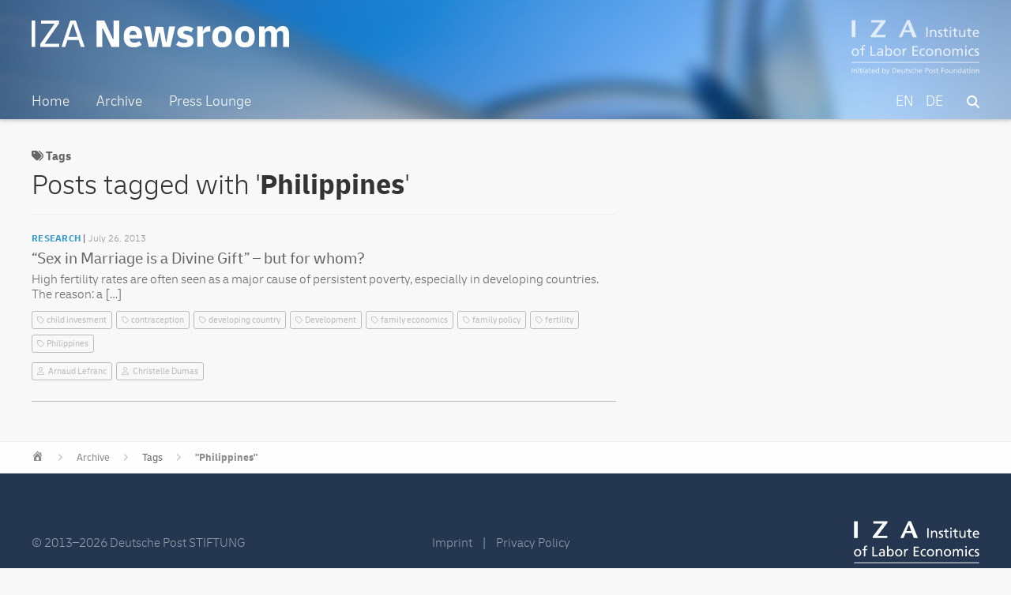

--- FILE ---
content_type: text/html; charset=UTF-8
request_url: https://newsroom.iza.org/en/archive/tag/philippines/
body_size: 5672
content:
<!DOCTYPE html>
<html lang="en-US">
<head >
<meta charset="UTF-8" />
		<meta name="robots" content="noindex,noodp,noydir" />
		<meta name="viewport" content="width=device-width, initial-scale=1" />
<title>Philippines</title>
<link rel='dns-prefetch' href='//s.w.org' />
<link rel="canonical" href="https://newsroom.iza.org/en/archive/tag/philippines/" />
		<!-- This site uses the Google Analytics by ExactMetrics plugin v7.11.0 - Using Analytics tracking - https://www.exactmetrics.com/ -->
							<script
				src="//www.googletagmanager.com/gtag/js?id=G-J4G77819RF"  data-cfasync="false" data-wpfc-render="false" type="text/javascript" async></script>
			<script data-cfasync="false" data-wpfc-render="false" type="text/javascript">
				var em_version = '7.11.0';
				var em_track_user = true;
				var em_no_track_reason = '';
				
								var disableStrs = [
										'ga-disable-G-J4G77819RF',
														];

				/* Function to detect opted out users */
				function __gtagTrackerIsOptedOut() {
					for (var index = 0; index < disableStrs.length; index++) {
						if (document.cookie.indexOf(disableStrs[index] + '=true') > -1) {
							return true;
						}
					}

					return false;
				}

				/* Disable tracking if the opt-out cookie exists. */
				if (__gtagTrackerIsOptedOut()) {
					for (var index = 0; index < disableStrs.length; index++) {
						window[disableStrs[index]] = true;
					}
				}

				/* Opt-out function */
				function __gtagTrackerOptout() {
					for (var index = 0; index < disableStrs.length; index++) {
						document.cookie = disableStrs[index] + '=true; expires=Thu, 31 Dec 2099 23:59:59 UTC; path=/';
						window[disableStrs[index]] = true;
					}
				}

				if ('undefined' === typeof gaOptout) {
					function gaOptout() {
						__gtagTrackerOptout();
					}
				}
								window.dataLayer = window.dataLayer || [];

				window.ExactMetricsDualTracker = {
					helpers: {},
					trackers: {},
				};
				if (em_track_user) {
					function __gtagDataLayer() {
						dataLayer.push(arguments);
					}

					function __gtagTracker(type, name, parameters) {
						if (!parameters) {
							parameters = {};
						}

						if (parameters.send_to) {
							__gtagDataLayer.apply(null, arguments);
							return;
						}

						if (type === 'event') {
														parameters.send_to = exactmetrics_frontend.v4_id;
							var hookName = name;
							if (typeof parameters['event_category'] !== 'undefined') {
								hookName = parameters['event_category'] + ':' + name;
							}

							if (typeof ExactMetricsDualTracker.trackers[hookName] !== 'undefined') {
								ExactMetricsDualTracker.trackers[hookName](parameters);
							} else {
								__gtagDataLayer('event', name, parameters);
							}
							
													} else {
							__gtagDataLayer.apply(null, arguments);
						}
					}

					__gtagTracker('js', new Date());
					__gtagTracker('set', {
						'developer_id.dNDMyYj': true,
											});
										__gtagTracker('config', 'G-J4G77819RF', {"forceSSL":"true"} );
															window.gtag = __gtagTracker;										(function () {
						/* https://developers.google.com/analytics/devguides/collection/analyticsjs/ */
						/* ga and __gaTracker compatibility shim. */
						var noopfn = function () {
							return null;
						};
						var newtracker = function () {
							return new Tracker();
						};
						var Tracker = function () {
							return null;
						};
						var p = Tracker.prototype;
						p.get = noopfn;
						p.set = noopfn;
						p.send = function () {
							var args = Array.prototype.slice.call(arguments);
							args.unshift('send');
							__gaTracker.apply(null, args);
						};
						var __gaTracker = function () {
							var len = arguments.length;
							if (len === 0) {
								return;
							}
							var f = arguments[len - 1];
							if (typeof f !== 'object' || f === null || typeof f.hitCallback !== 'function') {
								if ('send' === arguments[0]) {
									var hitConverted, hitObject = false, action;
									if ('event' === arguments[1]) {
										if ('undefined' !== typeof arguments[3]) {
											hitObject = {
												'eventAction': arguments[3],
												'eventCategory': arguments[2],
												'eventLabel': arguments[4],
												'value': arguments[5] ? arguments[5] : 1,
											}
										}
									}
									if ('pageview' === arguments[1]) {
										if ('undefined' !== typeof arguments[2]) {
											hitObject = {
												'eventAction': 'page_view',
												'page_path': arguments[2],
											}
										}
									}
									if (typeof arguments[2] === 'object') {
										hitObject = arguments[2];
									}
									if (typeof arguments[5] === 'object') {
										Object.assign(hitObject, arguments[5]);
									}
									if ('undefined' !== typeof arguments[1].hitType) {
										hitObject = arguments[1];
										if ('pageview' === hitObject.hitType) {
											hitObject.eventAction = 'page_view';
										}
									}
									if (hitObject) {
										action = 'timing' === arguments[1].hitType ? 'timing_complete' : hitObject.eventAction;
										hitConverted = mapArgs(hitObject);
										__gtagTracker('event', action, hitConverted);
									}
								}
								return;
							}

							function mapArgs(args) {
								var arg, hit = {};
								var gaMap = {
									'eventCategory': 'event_category',
									'eventAction': 'event_action',
									'eventLabel': 'event_label',
									'eventValue': 'event_value',
									'nonInteraction': 'non_interaction',
									'timingCategory': 'event_category',
									'timingVar': 'name',
									'timingValue': 'value',
									'timingLabel': 'event_label',
									'page': 'page_path',
									'location': 'page_location',
									'title': 'page_title',
								};
								for (arg in args) {
																		if (!(!args.hasOwnProperty(arg) || !gaMap.hasOwnProperty(arg))) {
										hit[gaMap[arg]] = args[arg];
									} else {
										hit[arg] = args[arg];
									}
								}
								return hit;
							}

							try {
								f.hitCallback();
							} catch (ex) {
							}
						};
						__gaTracker.create = newtracker;
						__gaTracker.getByName = newtracker;
						__gaTracker.getAll = function () {
							return [];
						};
						__gaTracker.remove = noopfn;
						__gaTracker.loaded = true;
						window['__gaTracker'] = __gaTracker;
					})();
									} else {
										console.log("");
					(function () {
						function __gtagTracker() {
							return null;
						}

						window['__gtagTracker'] = __gtagTracker;
						window['gtag'] = __gtagTracker;
					})();
									}
			</script>
				<!-- / Google Analytics by ExactMetrics -->
				<script type="text/javascript">
			window._wpemojiSettings = {"baseUrl":"https:\/\/s.w.org\/images\/core\/emoji\/11\/72x72\/","ext":".png","svgUrl":"https:\/\/s.w.org\/images\/core\/emoji\/11\/svg\/","svgExt":".svg","source":{"concatemoji":"https:\/\/newsroom.iza.org\/wp-includes\/js\/wp-emoji-release.min.js?ver=4.9.24"}};
			!function(e,a,t){var n,r,o,i=a.createElement("canvas"),p=i.getContext&&i.getContext("2d");function s(e,t){var a=String.fromCharCode;p.clearRect(0,0,i.width,i.height),p.fillText(a.apply(this,e),0,0);e=i.toDataURL();return p.clearRect(0,0,i.width,i.height),p.fillText(a.apply(this,t),0,0),e===i.toDataURL()}function c(e){var t=a.createElement("script");t.src=e,t.defer=t.type="text/javascript",a.getElementsByTagName("head")[0].appendChild(t)}for(o=Array("flag","emoji"),t.supports={everything:!0,everythingExceptFlag:!0},r=0;r<o.length;r++)t.supports[o[r]]=function(e){if(!p||!p.fillText)return!1;switch(p.textBaseline="top",p.font="600 32px Arial",e){case"flag":return s([55356,56826,55356,56819],[55356,56826,8203,55356,56819])?!1:!s([55356,57332,56128,56423,56128,56418,56128,56421,56128,56430,56128,56423,56128,56447],[55356,57332,8203,56128,56423,8203,56128,56418,8203,56128,56421,8203,56128,56430,8203,56128,56423,8203,56128,56447]);case"emoji":return!s([55358,56760,9792,65039],[55358,56760,8203,9792,65039])}return!1}(o[r]),t.supports.everything=t.supports.everything&&t.supports[o[r]],"flag"!==o[r]&&(t.supports.everythingExceptFlag=t.supports.everythingExceptFlag&&t.supports[o[r]]);t.supports.everythingExceptFlag=t.supports.everythingExceptFlag&&!t.supports.flag,t.DOMReady=!1,t.readyCallback=function(){t.DOMReady=!0},t.supports.everything||(n=function(){t.readyCallback()},a.addEventListener?(a.addEventListener("DOMContentLoaded",n,!1),e.addEventListener("load",n,!1)):(e.attachEvent("onload",n),a.attachEvent("onreadystatechange",function(){"complete"===a.readyState&&t.readyCallback()})),(n=t.source||{}).concatemoji?c(n.concatemoji):n.wpemoji&&n.twemoji&&(c(n.twemoji),c(n.wpemoji)))}(window,document,window._wpemojiSettings);
		</script>
		<style type="text/css">
img.wp-smiley,
img.emoji {
	display: inline !important;
	border: none !important;
	box-shadow: none !important;
	height: 1em !important;
	width: 1em !important;
	margin: 0 .07em !important;
	vertical-align: -0.1em !important;
	background: none !important;
	padding: 0 !important;
}
</style>
<link rel='stylesheet' id='iza-newsroom-1-0-21-css'  href='https://newsroom.iza.org/wp-content/themes/wordpress-iza-v1.0.21/style.css?ver=1.0.21' type='text/css' media='all' />
<link rel='stylesheet' id='dashicons-css'  href='https://newsroom.iza.org/wp-includes/css/dashicons.min.css?ver=4.9.24' type='text/css' media='all' />
<script type='text/javascript' src='https://newsroom.iza.org/wp-content/plugins/google-analytics-dashboard-for-wp/assets/js/frontend-gtag.min.js?ver=7.11.0'></script>
<script data-cfasync="false" data-wpfc-render="false" type="text/javascript" id='exactmetrics-frontend-script-js-extra'>/* <![CDATA[ */
var exactmetrics_frontend = {"js_events_tracking":"true","download_extensions":"zip,mp3,mpeg,pdf,docx,pptx,xlsx,rar","inbound_paths":"[{\"path\":\"\\\/go\\\/\",\"label\":\"affiliate\"},{\"path\":\"\\\/recommend\\\/\",\"label\":\"affiliate\"}]","home_url":"https:\/\/newsroom.iza.org\/en","hash_tracking":"false","ua":"","v4_id":"G-J4G77819RF"};/* ]]> */
</script>
<script type='text/javascript' src='https://newsroom.iza.org/wp-includes/js/jquery/jquery.js?ver=1.12.4'></script>
<script type='text/javascript' src='https://newsroom.iza.org/wp-includes/js/jquery/jquery-migrate.min.js?ver=1.4.1'></script>
<!--[if lt IE 9]>
<script type='text/javascript' src='https://newsroom.iza.org/wp-content/themes/genesis/lib/js/html5shiv.min.js?ver=3.7.3'></script>
<![endif]-->
<link rel='https://api.w.org/' href='https://newsroom.iza.org/en/wp-json/' />
<link rel="EditURI" type="application/rsd+xml" title="RSD" href="https://newsroom.iza.org/xmlrpc.php?rsd" />
<style type="text/css">
.qtranxs_flag_en {background-image: url(https://newsroom.iza.org/wp-content/plugins/qtranslate-xt-3.9.1/flags/gb.png); background-repeat: no-repeat;}
.qtranxs_flag_de {background-image: url(https://newsroom.iza.org/wp-content/plugins/qtranslate-xt-3.9.1/flags/de.png); background-repeat: no-repeat;}
</style>
<link hreflang="en" href="https://newsroom.iza.org/en/archive/tag/philippines/" rel="alternate" />
<link hreflang="de" href="https://newsroom.iza.org/de/archive/tag/philippines/" rel="alternate" />
<link hreflang="x-default" href="https://newsroom.iza.org/en/archive/tag/philippines/" rel="alternate" />
<meta name="generator" content="qTranslate-XT 3.9.1" />
<link rel="icon" href="https://newsroom.iza.org/wp-content/themes/wordpress-iza-v1.0.21/assets/favicon.ico" />
<link rel="pingback" href="https://newsroom.iza.org/xmlrpc.php" />
		<style type="text/css">.recentcomments a{display:inline !important;padding:0 !important;margin:0 !important;}</style>
		<link rel="preconnect" href="https://fonts.googleapis.com">
<link rel="preconnect" href="https://fonts.gstatic.com" crossorigin>
<link href="https://fonts.googleapis.com/css2?family=Bitter:ital,wght@0,100;0,200;0,300;0,400;0,500;0,600;0,900;1,100;1,200;1,300;1,400;1,500;1,600;1,900&display=swap" rel="stylesheet">
<script src="https://kit.fontawesome.com/eee0939126.js" crossorigin="anonymous"></script>
</head>
<body class="archive tag tag-philippines tag-351 header-full-width content-sidebar" itemscope itemtype="https://schema.org/WebPage"><div class="site-container"><ul class="genesis-skip-link"><li><a href="#genesis-nav-primary" class="screen-reader-shortcut"> Skip to primary navigation</a></li><li><a href="#genesis-content" class="screen-reader-shortcut"> Skip to content</a></li><li><a href="#genesis-sidebar-primary" class="screen-reader-shortcut"> Skip to primary sidebar</a></li></ul><header class="site-header" itemscope itemtype="https://schema.org/WPHeader"><div class="wrap"><div class="title-area"><p class="site-title" itemprop="headline"><a href="https://newsroom.iza.org/en/">IZA Newsroom</a></p><p class="site-description" itemprop="description"><a href="https://iza.org">IZA – Institute of Labor Economics</p></a></div><nav class="nav-primary" aria-label="Main" itemscope itemtype="https://schema.org/SiteNavigationElement" id="genesis-nav-primary"><div class="wrap"><ul id="menu-main" class="menu genesis-nav-menu menu-primary js-superfish"><li id="menu-item-6139" class="menu-item menu-item-type-post_type menu-item-object-page menu-item-home menu-item-6139"><a href="https://newsroom.iza.org/en/" itemprop="url"><span itemprop="name">Home</span></a></li>
<li id="menu-item-2626" class="menu-item menu-item-type-post_type menu-item-object-page menu-item-2626"><a href="https://newsroom.iza.org/en/archive/" itemprop="url"><span itemprop="name">Archive</span></a></li>
<li id="menu-item-2627" class="menu-item menu-item-type-post_type menu-item-object-page menu-item-2627"><a href="https://newsroom.iza.org/en/press/" itemprop="url"><span itemprop="name">Press Lounge</span></a></li>
<li id="menu-item-2628" class="searchicon menu-item menu-item-type-post_type menu-item-object-page menu-item-2628"><a href="https://newsroom.iza.org/en/search/" itemprop="url"><span itemprop="name"><i class="fas fa-search"></i></span></a></li>
<li id="menu-item-2623" class="right leftpadding language menu-item menu-item-type-custom menu-item-object-custom menu-item-2623"><a href="https://newsroom.iza.org/de/archive/tag/philippines/" itemprop="url"><span itemprop="name">DE</span></a></li>
<li id="menu-item-2624" class="right leftpadding language menu-item menu-item-type-custom menu-item-object-custom current-menu-item menu-item-2624"><a href="https://newsroom.iza.org/en/archive/tag/philippines/" itemprop="url"><span itemprop="name">EN</span></a></li>
</ul></div></nav></div></header><div class="site-inner"><div class="content-sidebar-wrap"><main class="content" id="genesis-content">	<span class="archive-tag-meta"><i class="fas fa-tags"></i> Tags</span>		<h1 class="archive-meta"><span class="threehundred">Posts tagged with '</span>Philippines<span class="threehundred">'</span></h1>	<div class="border-eee"> </div>			<div class="post-archive-item"><div class="post-archive-text"><span class="post-archive-category">Research</span><p class="postdate">July 26, 2013</p></div><h3 class="post-archive"><a href="https://newsroom.iza.org/en/archive/research/sex-in-marriage-is-a-divine-gift-but-for-whom/">“Sex in Marriage is a Divine Gift” – but for whom?</a></h3><p>High fertility rates are often seen as a major cause of persistent poverty, especially in developing countries. The reason: a [&hellip;]</p>
<p></p>				<div class="archive-tagbox">						<ul><li><a href="https://newsroom.iza.org/en/archive/tag/child-invesment/" rel="tag">child invesment</a></li><li><a href="https://newsroom.iza.org/en/archive/tag/contraception/" rel="tag">contraception</a></li><li><a href="https://newsroom.iza.org/en/archive/tag/developing-country/" rel="tag">developing country</a></li><li><a href="https://newsroom.iza.org/en/archive/tag/development/" rel="tag">Development</a></li><li><a href="https://newsroom.iza.org/en/archive/tag/family-economics/" rel="tag">family economics</a></li><li><a href="https://newsroom.iza.org/en/archive/tag/family-policy/" rel="tag">family policy</a></li><li><a href="https://newsroom.iza.org/en/archive/tag/fertility/" rel="tag">fertility</a></li><li><a href="https://newsroom.iza.org/en/archive/tag/philippines/" rel="tag">Philippines</a></li>						</ul>
					<ul><li id="people"><a href="https://newsroom.iza.org/en/archive/people/arnaud-lefranc/">Arnaud Lefranc</a></li><li id="people"><a href="https://newsroom.iza.org/en/archive/people/christelle-dumas/">Christelle Dumas</a></li>					</ul>					
				</div>
			</div>
			</main><aside class="sidebar sidebar-primary widget-area" role="complementary" aria-label="Primary Sidebar" itemscope itemtype="https://schema.org/WPSideBar" id="genesis-sidebar-primary"><h2 class="genesis-sidebar-title screen-reader-text">Primary Sidebar</h2></aside></div></div>	<div class="breadcrumbs-container">
		<ul class="breadcrumbs" id="breadcrumbs">
			<li class="item-home"><a class="bread-link bread-home" href="https://newsroom.iza.org/en" title="Home"></a></li>
			<li class="separator separator-home">  </li>
			<li class="item-cat"><a href="https://newsroom.iza.org/archive/">Archive</a></li>
			<li class="separator">  </li>
			<li class="item-cat">Tags</li>				
			<li class="separator">  </li>
			<li class="item-cat"><strong class="bread-current"><a href="https://newsroom.iza.org/archive/tags/philippines">"Philippines"</a></strong></li>				
		</ul>
	</div>
<footer class="site-footer" itemscope itemtype="https://schema.org/WPFooter"><div class="wrap"><p><span class="left">&#x000A9;&nbsp;2013&#x02013;2026 Deutsche Post STIFTUNG</span><span class="middle"><a href="https://iza.org/imprint/">Imprint</a><span class="opacity50" style="margin:0 10px;"> | </span><a href="https://iza.org/privacy-policy/">Privacy Policy</a></span><span class="right-logo"><a href="https://iza.org/">IZA</a></span</p></div></footer></div><script type='text/javascript' src='https://newsroom.iza.org/wp-includes/js/hoverIntent.min.js?ver=1.8.1'></script>
<script type='text/javascript' src='https://newsroom.iza.org/wp-content/themes/genesis/lib/js/menu/superfish.min.js?ver=1.7.5'></script>
<script type='text/javascript' src='https://newsroom.iza.org/wp-content/themes/genesis/lib/js/menu/superfish.args.min.js?ver=2.6.1'></script>
<script type='text/javascript' src='https://newsroom.iza.org/wp-content/themes/genesis/lib/js/skip-links.min.js?ver=2.6.1'></script>
<script type='text/javascript'>
/* <![CDATA[ */
var genesis_responsive_menu = {"mainMenu":"Menu","menuIconClass":"dashicons-before dashicons-menu","subMenu":"Submenu","subMenuIconsClass":"dashicons-before dashicons-arrow-down-alt2","menuClasses":{"combine":[".nav-primary",".nav-header"],"others":[]}};
/* ]]> */
</script>
<script type='text/javascript' src='https://newsroom.iza.org/wp-content/themes/wordpress-iza-v1.0.21/js/responsive-menus.min.js?ver=1.0.21'></script>
<script type='text/javascript' src='https://newsroom.iza.org/wp-includes/js/wp-embed.min.js?ver=4.9.24'></script>
</body></html>


--- FILE ---
content_type: text/javascript
request_url: https://newsroom.iza.org/wp-content/themes/wordpress-iza-v1.0.21/js/responsive-menus.min.js?ver=1.0.21
body_size: 1598
content:
/**
 * This script adds the accessibility-ready responsive menus Genesis Framework child themes.
 *
 * @author StudioPress
 * @link https://github.com/copyblogger/responsive-menus
 * @version 1.1.2
 * @license GPL-2.0+
 */
var genesisMenuParams="undefined"===typeof genesis_responsive_menu?"":genesis_responsive_menu,genesisMenusUnchecked=genesisMenuParams.menuClasses,genesisMenus={},menusToCombine=[];
(function(m,b,w){function n(){var a=b('button[id^="genesis-mobile-"]').attr("id");if("undefined"!==typeof a){"none"===k(a)&&(b(".menu-toggle, .genesis-responsive-menu .sub-menu-toggle").removeClass("activated").attr("aria-expanded",!1).attr("aria-pressed",!1),b(".genesis-responsive-menu, genesis-responsive-menu .sub-menu").attr("style",""));var d=b(".genesis-responsive-menu .js-superfish"),c="destroy";"function"===typeof d.superfish&&("none"===k(a)&&(c={delay:100,animation:{opacity:"show",height:"show"},
dropShadows:!1,speed:"fast"}),d.superfish(c));p(a);q(a)}}function r(){var a=b(this),d=a.next("nav");a.attr("id","genesis-mobile-"+b(d).attr("class").match(/nav-\w*\b/))}function q(a){if(null!=menusToCombine){var d=menusToCombine[0],c=b(menusToCombine).filter(function(a){if(0<a)return a});"none"!==k(a)?(b.each(c,function(a,c){b(c).find(".menu > li").addClass("moved-item-"+c.replace(".","")).appendTo(d+" ul.genesis-nav-menu")}),b(g(c)).hide()):(b(g(c)).show(),b.each(c,function(a,c){b(".moved-item-"+
c.replace(".","")).appendTo(c+" ul.genesis-nav-menu").removeClass("moved-item-"+c.replace(".",""))}))}}function t(){var a=b(this);h(a,"aria-pressed");h(a,"aria-expanded");a.toggleClass("activated");a.next("nav").slideToggle("fast")}function u(){var a=b(this),d=a.closest(".menu-item").siblings();h(a,"aria-pressed");h(a,"aria-expanded");a.toggleClass("activated");a.next(".sub-menu").slideToggle("fast");d.find(".sub-menu-toggle").removeClass("activated").attr("aria-pressed","false");d.find(".sub-menu").slideUp("fast")}
function p(a){var d=l();0< !b(d).length||b.each(d,function(c,d){var e=d.replace(".",""),f="genesis-"+e,g="genesis-mobile-"+e;"none"==k(a)&&(f="genesis-mobile-"+e,g="genesis-"+e);e=b('.genesis-skip-link a[href="#'+f+'"]');null!==menusToCombine&&d!==menusToCombine[0]&&e.toggleClass("skip-link-hidden");if(0<e.length){var h=e.attr("href"),h=h.replace(f,g);e.attr("href",h)}})}function k(a){a=m.getElementById(a);return window.getComputedStyle(a).getPropertyValue("display")}function h(a,b){a.attr(b,function(a,
b){return"false"===b})}function g(a){return b.map(a,function(a,b){return a}).join(",")}function l(){var a=[];null!==menusToCombine&&b.each(menusToCombine,function(b,c){a.push(c.valueOf())});b.each(genesisMenus.others,function(b,c){a.push(c.valueOf())});return 0<a.length?a:null}b.each(genesisMenusUnchecked,function(a){genesisMenus[a]=[];b.each(this,function(d,c){var f=b(c);1<f.length?b.each(f,function(d,f){var e=c+"-"+d;b(this).addClass(e.replace(".",""));genesisMenus[a].push(e);"combine"===a&&menusToCombine.push(e)}):
1==f.length&&(genesisMenus[a].push(c),"combine"===a&&menusToCombine.push(c))})});"undefined"==typeof genesisMenus.others&&(genesisMenus.others=[]);1==menusToCombine.length&&(genesisMenus.others.push(menusToCombine[0]),menusToCombine=genesisMenus.combine=null);var v={init:function(){if(0!=b(l()).length){var a="undefined"!==typeof genesisMenuParams.menuIconClass?genesisMenuParams.menuIconClass:"dashicons-before dashicons-arrow-down-alt2",d="undefined"!==typeof genesisMenuParams.subMenuIconClass?genesisMenuParams.subMenuIconClass:
"dashicons-before dashicons-arrow-down-alt2",c=b("<button />",{"class":"menu-toggle","aria-expanded":!1,"aria-pressed":!1,role:"button"}).append(genesisMenuParams.mainMenu),f=b("<button />",{"class":"sub-menu-toggle","aria-expanded":!1,"aria-pressed":!1,role:"button"}).append(b("<span />",{"class":"screen-reader-text",text:genesisMenuParams.subMenu}));b(g(genesisMenus)).addClass("genesis-responsive-menu");b(g(genesisMenus)).find(".sub-menu").before(f);null!==menusToCombine?(f=genesisMenus.others.concat(menusToCombine[0]),
b(g(f)).before(c)):b(g(genesisMenus.others)).before(c);b(".menu-toggle").addClass(a);b(".sub-menu-toggle").addClass(d);b(".menu-toggle").on("click.genesisMenu-mainbutton",t).each(r);b(".sub-menu-toggle").on("click.genesisMenu-subbutton",u);b(window).on("resize.genesisMenu",n).triggerHandler("resize.genesisMenu")}}};b(m).ready(function(){null!==l()&&v.init()})})(document,jQuery);